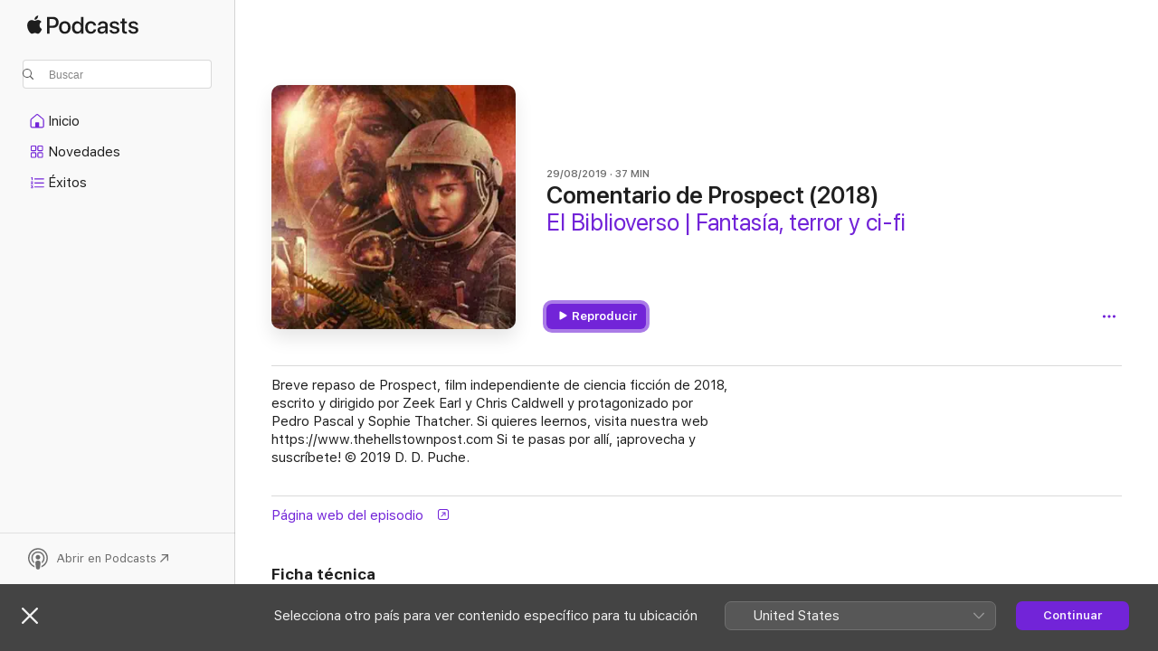

--- FILE ---
content_type: application/javascript
request_url: https://podcasts.apple.com/assets/translations~65946fa66d.js
body_size: 10597
content:
const e="Aceptar",o={"ASE.Web.Podcasts.Page.Show.Ratings.Count.one":"@@count@@ valoración","ASE.Web.Podcasts.Native.MORE_ON_PROVIDER_TEMPLATE":"Más de {provider}","ASE.Web.Podcasts.Native.SHOW_WITH_CATEGORY_SUBTITLE":"Programa · {categoryName}","ASE.Web.Podcasts.SEO.Show.Description.WithHosts.two":"Escucha el podcast “@@showName@@” de @@channelName@@ con @@host1@@ y @@host2@@ en Apple Podcasts.","ASE.Web.Podcasts.Native.SHOW_TITLE":"Programa","ASE.Web.Podcasts.Playback.Progress.Minute.AXLabel":"Quedan @@minutes@@ minutos","ASE.Web.Podcasts.SEO.Channel.Description.Social.ShowCount.one":"Canal · @@showCount@@ programa","ASE.Web.Podcasts.TruncatedContent":"@@content@@...","ASE.Web.Podcasts.Native.EPISODES_COUNT_FORMAT.other":"{count} episodios","ASE.Web.Podcasts.SEO.Channel.ShowCount.other":"@@showCount@@ programas","ASE.Web.Podcasts.Native.SUBSCRIBER_EARLY_ACCESS_BADGE":"Acceso anticipado para suscriptores","ASE.Web.Podcasts.Native.EPISODE_CAPTION_DOCUMENT":"Documento","ASE.Web.Podcasts.Native.MY_SHOWS":"Mis programas","ASE.Web.Podcasts.SeasonFormat.Short":"T@@seasonNumber@@","ASE.Web.Podcasts.Eyebrow.Bonus.PubDate":"@@datePublished@@ · Contenido extra","ASE.Web.Podcasts.NavigationItems.Home.Label":"Inicio","ASE.Web.Podcasts.Native.SEARCH_TRANSCRIPTS_WHATS_NEW_CAPTION":"NUEVO EN APPLE PODCASTS","ASE.Web.Podcasts.Native.TOAST_TAP_TO_RATE_TITLE":"Enviados","ASE.Web.Podcasts.Cancel":"Cancelar","ASE.Web.Podcasts.Native.SUBSCRIBER_EDITION_CUSTOMIZED_BADGE":"EDICIÓN PARA {subscriptionName}","ASE.Web.Podcasts.Native.CHANNEL_TITLE":"Canal","ASE.Web.Podcasts.Native.PLAY_ACTION_TRAILER":"Reproducir tráiler","ASE.Web.Podcasts.Native.EPISODES":"Episodios","ASE.Web.Podcasts.Native.SEARCH_RESULTS_SHOWS":"Programas","ASE.Web.Podcasts.Native.SEARCH_TRANSCRIPTS_WHATS_NEW_MESSAGE":"Escribe para encontrar las personas y los temas mencionados en el audio.","ASE.Web.Podcasts.Controls.PlaybackSpeed.Aria":"@@speedNumber@@ veces","ASE.Web.Podcasts.SEO.Show.SeasonCount.other":"@@seasonCount@@ temporadas","ASE.Web.Podcasts.Native.SMART_PLAY_FIRST_EPISODE":"Primer episodio","ASE.Web.Podcasts.Error.NotSupportedPlaybackOnBrowser.Web":"No disponible en la web","ASE.Web.Podcasts.EpisodeSnippetTitleTopic":"Tema","ASE.Web.Podcasts.Footer.PrivacyPolicy.Text":"El reproductor web de Apple Podcasts y la privacidad","ASE.Web.Podcasts.PlayerBar.AriaLabel":"Controles multimedia","ASE.Web.Podcasts.EpisodeAndSeasonNumberFormat.Short":"T@@seasonNumber@@, E@@episodeNumber@@","ASE.Web.Podcasts.Native.ALL_EPISODES_ACTION_TITLE_NUMBER":"Ver los {numberOfEpisodes} episodios","ASE.Web.Podcasts.Native.TAP_TO_RATE":"Toca para valorar:","ASE.Web.Podcasts.Library.Error.NoContent.Saved.Heading":"No hay episodios guardados","ASE.Web.Podcasts.Native.TRY_CHANNEL_FREE":"Probar @@channelName@@ gratis","ASE.Web.Podcasts.Native.SUBSCRIBE_IOS_MACOS":"Suscribirse con la versión más reciente de macOS o iOS","ASE.Web.Podcasts.EpisodeSnippetTitleTranscript":"Transcripción","ASE.Web.Podcasts.Native.WRITE_A_REVIEW":"Escribir reseña","ASE.Web.Podcasts.Native.TITLE_TOP_CHARTS":"Éxitos","ASE.Web.Podcasts.Native.CREATOR":"Creador","ASE.Web.Podcasts.Native.BADGE_RATING_CAPTION_SHORT_TEMPLATE":"{count} valoraciones","ASE.Web.Podcasts.Resume":"Reanudar","ASE.Web.Podcasts.SEO.Channel.Description.Social.ShowCount":"Canal · @@showCount@@ programas","ASE.Web.Podcasts.Native.CHANNELS_SHOW_COUNT_FORMAT_CAP.other":"{count} programas","ASE.Web.Podcasts.ContextMenu.Remove.Follow.Show":"Dejar de seguir el programa","ASE.Web.Podcasts.MediaComponents.Controls.Expand":"Expandir los controles","ASE.Web.Podcasts.SeasonTrailerFormat.Short":"Tráiler de T@@seasonNumber@@","ASE.Web.Podcasts.SEO.Apple.StoreName":"Apple Podcasts","ASE.Web.Podcasts.SEO.Show.Description.Social.EpisodeCount.UpdateFrequency":"Podcast de @@genreName@@ · @@episodeCount@@ episodios · @@updateFrequency@@","ASE.Web.Podcasts.ContextMenu.GoToShow":"Ir al programa","ASE.Web.Podcasts.MobileQueue.Empty":"No hay nada en “A continuación”","ASE.Web.Podcasts.ContentA.Middot.ContentB":"@@contentA@@ · @@contentB@@","ASE.Web.Podcasts.Native.SHOW_FOLLOWED":"Siguiendo","ASE.Web.Podcasts.SEO.Show.Description.Social.SeasonCount":"Podcast de @@genreName@@ · @@seasonCount@@ temporadas","ASE.Web.Podcasts.SEO.TopCharts.ChartType.Charts":"Éxitos","ASE.Web.Podcasts.Native.TITLE_CHANNELS":"Canales","ASE.Web.Podcasts.NavigationItems.Search.Label":"Buscar","ASE.Web.Podcasts.Native.SHARED_WITH_YOU_TITLE":"Compartido contigo","ASE.Web.Podcasts.Native.SUBSCRIBER_ONLY_BADGE":"Solo con suscripción","ASE.Web.Podcasts.Native.EPISODES_COUNT_FORMAT.one":"{count} episodio","ASE.Web.Podcasts.Date.Today":"Hoy","ASE.Web.Podcasts.NavigationItems.New.Label":"Novedades","ASE.Web.Podcasts.Error.ExplicitContent":"Para reproducir este contenido, ve a Apple Podcasts en la web > tu cuenta > Ajustes. En “Controles parentales”, desactiva “Restricciones de contenido”.","ASE.Web.Podcasts.Library.Error.NoContent.Show.Heading":"Añade programas a la biblioteca","ASE.Web.Podcasts.Native.AVAILABLE_WITHOUT_SUBSCRIPTION":"Disponibles sin suscripción","ASE.Web.Podcasts.Playback.Progress.Percentage.Completed.AXLabel":"@@percentage@@ % completado","ASE.Web.Podcasts.InApp.Modal.SignIn.Inline.Header":"Iniciar sesión o registrarse","ASE.Web.Podcasts.Native.UP_NEXT":"A continuación","ASE.Web.Podcasts.Native.RATING_TITLE":"Clasificación","ASE.Web.Podcasts.InApp.Modal.SignIn.Header":"No te pierdas los últimos episodios de tus programas","ASE.Web.Podcasts.Fallback.Hero.Shelf.Heading":"Destacado","ASE.Web.Podcasts.Native.ABOUT_TITLE":"Información","ASE.Web.Podcasts.SEO.Browse.Title.Social":"Reproductor web de Apple Podcasts","ASE.Web.Podcasts.Native.SHOWS_YOU_MIGHT_LIKE":"Programas que te pueden gustar","ASE.Web.Podcasts.SEO.Show.EpisodeCount.one":"1 episodio","ASE.Web.Podcasts.Library.Error.NoContent.LatestEpisodes.Heading":"No hay episodios nuevos","ASE.Web.Podcasts.Native.CHANNEL_FOLLOWED_SHOW_COUNT_FORMAT.one":"{count} programa seguido","ASE.Web.Podcasts.Search.NoResults.TryAgain":"Haz una nueva búsqueda.","ASE.Web.Podcasts.Native.EPISODES_YOU_MIGHT_LIKE":"Episodios que te pueden gustar","ASE.Web.Podcasts.Native.PLAY_ACTION_FREE_EPISODE":"Episodio gratuito","ASE.Web.Podcasts.Native.NEW_SHOWS":"Programas nuevos","ASE.Web.Podcasts.Native.SEARCH_TRANSCRIPTS_WHATS_NEW_TITLE":"Buscar el audio","ASE.Web.Podcasts.Controls.PlaybackSpeed.Speed":"@@speedNumber@@×","ASE.Web.Podcasts.Offer.Carrier.Connecting":"Conectando…","ASE.Web.Podcasts.ContextMenu.Episode.Played":"Marcar como reproducido","ASE.Web.Podcasts.Native.ALL_EPISODES_ACTION_TITLE":"Ver todos los episodios","ASE.Web.Podcasts.Native.TRAILERS_COUNT_FORMAT.one":"{count} tráiler","ASE.Web.Podcasts.Native.TRAILERS_COUNT_FORMAT.other":"{count} tráileres","ASE.Web.Podcasts.SEO.Channel.Description.Social.Tagline":"@@tagline@@ · Canal","ASE.Web.Podcasts.SEO.Search.Title.Social":"Buscar en Apple Podcasts","ASE.Web.Podcasts.Eyebrow.SeasonEpisode.Long":"Temporada @@seasonNumber@@, episodio @@episodeNumber@@","ASE.Web.Podcasts.SEO.Search.Description.many":"Explora y escucha @@categoryCount@@ géneros y categorías de podcasts disponibles, lo que incluye @@category1@@, @@category2@@, @@category3@@ y mucho más. Busca tu próximo podcast favorito.","ASE.Web.Podcasts.Native.TOP_SHOWS":"Top programas","ASE.Web.Podcasts.Native.PRODUCT_SECTION_REVIEWS":"Valoraciones y reseñas","ASE.Web.Podcasts.Library.RecentlyUpdatedShows":"Recién actualizado","ASE.Web.Podcasts.Native.CHANNELS_SHOW_COUNT_FORMAT_CAP.one":"{count} programa","ASE.Web.Podcasts.Native.ALL_INCLUDED_SHOWS":"Ver todos los programas incluidos","ASE.Web.Podcasts.Native.PREMIUM_SHOWS":"Programas premium","ASE.Web.Podcasts.Native.SHARE_SHEET_PRODUCT_TITLE_FORMAT":"{title} de {developer}","ASE.Web.Podcasts.Native.TOAST_TAP_TO_RATE_DESCRIPTION":"Gracias por tus comentarios.","ASE.Web.Podcasts.SEO.Show.Description.Social.UpdateFrequency":"Podcast de @@genreName@@ · @@updateFrequency@@","ASE.Web.Podcasts.SEO.Common.Description.Social":"Escucha millones de podcasts sobre temas para todos los gustos.","ASE.Web.Podcasts.ContextMenu.Follow.Show":"Seguir el programa","ASE.Web.Podcasts.SEO.Show.Description.WithHosts.none":"Escucha el podcast “@@showName@@” de @@channelName@@ en Apple Podcasts.","ASE.Web.Podcasts.Native.SUBSCRIBE_BUTTON_TITLE":"Suscribirse","ASE.Web.Podcasts.Native.AVAILABLE_EPISODES":"Episodios disponibles","ASE.Web.Podcasts.Playback.Progress.Second.AXLabel":"Quedan @@seconds@@ segundos","ASE.Web.Podcasts.SEO.Channel.Description.Social":"Canal","ASE.Web.Podcasts.Eyebrow.Season.Long.Bonus":"Contenido extra de la temporada @@seasonNumber@@","ASE.Web.Podcasts.InApp.Modal.SignIn.AfterEpisode.Header":"No te pierdas nada de este programa","ASE.Web.Podcasts.Playback.Progress.Hour.AXLabel":"Queda @@hours@@ hora","ASE.Web.Podcasts.SEO.Show.Description.Social.EpisodeCount.one":"Podcast de @@genreName@@ · @@episodeCount@@ episodio","ASE.Web.Podcasts.EpisodeSnippetTitleHost":"Presentador/a","ASE.Web.Podcasts.Native.AGE_RATING":"Calificación por edades","ASE.Web.Podcasts.Library.Error.NoContent.Show.Text":"Descubre nuevas historias emocionantes o busca tus favoritas. Los programas que sigas aparecerán aquí.","ASE.Web.Podcasts.Native.SHOWS_WITH_SUBSCRIPTION_BENEFITS":"Programas con ventajas por suscripción","ASE.Web.Podcasts.SEO.Show.Description.Social":"Podcast de @@genreName@@","ASE.Web.Podcasts.Eyebrow.Episode.Long":"Episodio @@episodeNumber@@","ASE.Web.Podcasts.EpisodeSnippetTitleGuest":"Invitado/a","ASE.Web.Podcasts.Eyebrow.Trailer":"Tráiler","ASE.Web.Podcasts.Native.DESCRIPTION":"Descripción","ASE.Web.Podcasts.Library.RecentlyUpdated":"Actualizado recientemente","ASE.Web.Podcasts.Native.ACTION_SEE_ALL":"Ver todo","ASE.Web.Podcasts.SEO.TopCategoryCharts.Description.Social.Storefront":"Lo más popular de @@categoryType@@ (@@genre@@) en @@storefrontName@@","ASE.Web.Podcasts.Native.SHOWS_YOU_MIGHT_LIKE_SUBTITLE":"En función de lo que escuchas.","ASE.Web.Podcasts.Native.SMART_PLAY_BUTTON_TITLE_PLAY":"Reproducir","ASE.Web.Podcasts.Native.VIEW_CHANNEL":"Ver canal","ASE.Web.Podcasts.Eyebrow.Season.Short":"T@@seasonNumber@@","ASE.Web.Podcasts.Channel.Header.Cta.Text":"Obtener @@appName@@","ASE.Web.Podcasts.Native.PLAY_ACTION_PLAY_ELLIPSIS":"Reproducir…","ASE.Web.Podcasts.Native.PROVIDER":"Creación","ASE.Web.Podcasts.NavigationItems.TopCharts.Label":"Éxitos","ASE.Web.Podcasts.SEO.Channel.ShowCount.one":"1 programa","ASE.Web.Podcasts.Footer.PrivacyPolicy.URL":"https://www.apple.com/es/legal/privacy/data/es/apple-podcasts-web","ASE.Web.Podcasts.Native.SEASON_TITLE":"Temporada","ASE.Web.Podcasts.Library.Channels":"Canales","ASE.Web.Podcasts.Duration.TimeLeft":"Tiempo restante: @@time@@","ASE.Web.Podcasts.Eyebrow.SeasonEpisode.Short":"T@@seasonNumber@@ E@@episodeNumber@@","ASE.Web.Podcasts.SEO.Genre.Title":"Podcasts de @@genreName@@ - Apple Podcasts","ASE.Web.Podcasts.EpAndSeasonNumberFormat":"Temporada @@seasonNumber@@, episodio @@episodeNumber@@","ASE.Web.Podcasts.Native.LISTEN_NOW":"Escuchar","ASE.Web.Podcasts.SEO.Show.Description.Social.UpdateFrequency.ShowDescription":"Podcast de @@genreName@@  · @@updateFrequency@@ · @@showDescription@@","ASE.Web.Podcasts.Native.PLAY_ACTION_PLAY":"Reproducir","ASE.Web.Podcasts.SEO.TopCharts.ChartType.Episodes":"Episodios","ASE.Web.Podcasts.Native.CHANNEL_FOLLOWED_SHOW_COUNT_FORMAT.other":"{count} programas seguidos","ASE.Web.Podcasts.Native.TITLE_ALL_CATEGORIES":"Todas las categorías","ASE.Web.Podcasts.Native.RECENTLY_PLAYED_EPISODES":"Reproducciones recientes","ASE.Web.Podcasts.Duration.Minute.Short":"@@minutes@@ min","ASE.Web.Podcasts.SEO.Genre.Description":"Descubre podcasts de @@genreName@@ en Apple Podcasts. Escucha “@@show1@@”, “@@show2@@”, “@@show3@@”, “@@show4@@” y muchos más.","ASE.Web.Podcasts.Native.PLAY_ACTION_LATEST_EPISODE":"Último episodio","ASE.Web.Podcasts.SEO.Episode.Title":"@@episodeName@@ - @@showName@@ - Apple Podcasts","ASE.Web.Podcasts.SEO.Show.Description.WithHosts.other":"Escucha el podcast “@@showName@@” de @@channelName@@ con @@host1@@, @@host2@@, @@host3@@ y más en Apple Podcasts.","ASE.Web.Podcasts.Eyebrow.Bonus":"Contenido extra","ASE.Web.Podcasts.Native.AVAILABLE_WITH_SUBSCRIPTION":"Disponibles con suscripción","ASE.Web.Podcasts.Native.PLAY_WITH_FREE_TRIAL":"Reproducir con la prueba gratuita","ASE.Web.Podcasts.SEO.Show.SeasonCount.one":"1 temporada","ASE.Web.Podcasts.Native.WITH_SUBSCRIPTION_BENEFITS":"Con ventajas por suscripción","ASE.Web.Podcasts.Native.YOU_MIGHT_ALSO_LIKE":"Quizá también te guste","ASE.Web.Podcasts.SEO.Common.Title":"@@name@@ - Apple Podcasts","ASE.Web.Podcasts.Library.Shows":"Programas","ASE.Web.Podcasts.Native.PUBLISHED_TITLE":"Publicado","ASE.Web.Podcasts.Eyebrow.Episode.Long.Trailer":"Tráiler del episodio @@episodeNumber@@","ASE.Web.Podcasts.Pause":"Pausar","ASE.Web.Podcasts.Eyebrow.Season.Short.Trailer":"Tráiler de la T@@seasonNumber@@","ASE.Web.Podcasts.SEO.Show.EpisodeCount.other":"@@episodeCount@@ episodios","ASE.Web.Podcasts.Native.CHANNEL_WEBSITE":"Sitio web","ASE.Web.Podcasts.NativeCTA.CTA.Text":"Abrir en Podcasts","ASE.Web.Podcasts.Page.Show.Ratings.Count.other":"@@count@@ valoraciones","ASE.Web.Podcasts.Native.SHOW_WEBSITE":"Sito web del podcast","ASE.Web.Podcasts.Library.Error.NoContent.Show.Link.Text":"Explorar Apple Podcasts","ASE.Web.Podcasts.Native.SEASON_FORMAT.SHORT":"Tráiler","ASE.Web.Podcasts.Native.SUBSCRIPTION_SHOWS":"Programas premium","ASE.Web.Podcasts.OK":"Aceptar","ASE.Web.Podcasts.SEO.Editorial.Description.Social":"Escucha las selecciones más recientes de nuestro equipo editorial.","ASE.Web.Podcasts.Native.EPISODE_FILTER_TITLE_ALL_EPISODES":"Todos los episodios","ASE.Web.Podcasts.Native.RECENT_EPISODES":"Episodios recientes","ASE.Web.Podcasts.Native.SEASONS_TITLE":"Temporadas","ASE.Web.Podcasts.SEO.Episode.Title.Social.Timestamp":"(@@timestamp@@) @@episodeName@@","ASE.Web.Podcasts.Eyebrow.Season.Long":"Temporada @@seasonNumber@@","ASE.Web.Podcasts.Eyebrow.Trailer.PubDate":"@@datePublished@@ · Tráiler","ASE.Web.Podcasts.SEO.Channel.Description.Social.Tagline.ShowCount.one":"@@tagline@@ · Canal · @@showCount@@ programa","ASE.Web.Podcasts.Playback.Progress.HourMinute.AXLabel":"Queda @@hours@@ hora y @@minutes@@ minutos","ASE.Web.Podcasts.Date.TimeAgo.JustNow":"Ahora mismo","ASE.Web.Podcasts.MenuIcon.Open.AriaLabel":"Abrir navegación","ASE.Web.Podcasts.Native.BADGE_NOT_ENOUGH_RATINGS_CAPTION":"Faltan valoraciones","ASE.Web.Podcasts.Native.TITLE_CATALOG":"Explorar","ASE.Web.Podcasts.Eyebrow.Episode.Short.Bonus":"Contenido extra del ep. @@episodeNumber@@","ASE.Web.Podcasts.Native.EPISODES_YOU_MIGHT_LIKE_SUBTITLE":"En función de lo que escuchas.","ASE.Web.Podcasts.SEO.Search.Title":"Buscar - Apple Podcasts","ASE.Web.Podcasts.Native.HOME":"Inicio","ASE.Web.Podcasts.Native.TRY_FREE_SHORT":"Probar gratis","ASE.Web.Podcasts.Native.SEARCH_RESULTS_EPISODES":"Episodios","ASE.Web.Podcasts.SEO.Show.Description.Social.EpisodeCount":"Podcast de @@genreName@@ · @@episodeCount@@ episodios","ASE.Web.Podcasts.InApp.Modal.SignIn.Explicit.Message":"Inicia sesión para escuchar episodios explícitos.","ASE.Web.Podcasts.NavigationItems.ListenNow.Label":"Escuchar","ASE.Web.Podcasts.Follow":"Seguir","ASE.Web.Podcasts.InApp.Modal.SignIn.Message":"Puedes guardar el punto en el que te quedaste, seguir tus programas favoritos y ver los nuevos episodios. Todo gratis.","ASE.Web.Podcasts.Native.LENGTH_TITLE":"Duración","ASE.Web.Podcasts.Page.Rating.AXLabel":"@@stars@@ de 5, @@num@@ valoraciones","ASE.Web.Podcasts.Native.PLAY":"Reproducir","ASE.Web.Podcasts.SEO.Show.Description.Social.EpisodeCount.UpdateFrequency.one":"Podcast de @@genreName@@ · @@episodeCount@@ episodio · @@updateFrequency@@","ASE.Web.Podcasts.Duration.Hour":"@@hours@@ h","ASE.Web.Podcasts.Duration.HourMinute":"@@hours@@ h @@minutes@@ min","ASE.Web.Podcasts.Library.LatestEpisodes":"Últimos episodios","ASE.Web.Podcasts.SEO.DefaultTitle":"Apple Podcasts","ASE.Web.Podcasts.Native.CHANNELS_YOU_MIGHT_LIKE_SUBTITLE":"Ahora disponible en Apple Podcasts.","ASE.Web.Podcasts.Error.NotSupportedPlaybackOnBrowser.OpenInPodcasts":"Puedes escuchar este contenido en la app Podcasts.","ASE.Web.Podcasts.Logo.AriaLabel":"Apple Podcasts","ASE.Web.Podcasts.SEO.Multiroom.ListenWith.Title":"@@title@@ - Apple Podcasts","ASE.Web.Podcasts.Native.INFORMATION_TITLE":"Ficha técnica","ASE.Web.Podcasts.Eyebrow.SeasonEpisode.Long.Bonus":"Contenido extra del episodio @@episodeNumber@@, temporada @@seasonNumber@@","ASE.Web.Podcasts.Native.TITLE_SUBSCRIPTION":"Suscripción","ASE.Web.Podcasts.Native.FREQUENCY_TITLE":"Frecuencia","ASE.Web.Podcasts.Controls.PlaybackSpeed.Decrease":"Más lento","ASE.Web.Podcasts.SEO.Channel.Title":"@@channelName@@ - Canal - Apple Podcasts","ASE.Web.Podcasts.Native.TITLE_CATEGORIES":"Categorías","ASE.Web.Podcasts.Controls.PlaybackSpeed.Increase":"Más rápido","ASE.Web.Podcasts.Native.CATEGORY_TITLE":"Categoría","ASE.Web.Podcasts.SEO.Multiroom.ListenWith.Description":"Explora y escucha los podcasts favoritos de @@title@@, los que presenta y sus apariciones en episodios de podcasts. Todo en un solo lugar: Apple Podcasts.","ASE.Web.Podcasts.Native.BADGE_RATING_CAPTION_LONG_TEMPLATE":"{rating}, {count} valoraciones","ASE.Web.Podcasts.SEO.Multiroom.General.Description":"Descubre y escucha podcasts de @@title@@ en Apple Podcasts. @@description@@","ASE.Web.Podcasts.SEO.Show.Description.Social.ShowDescription":"Podcast de @@genreName@@  · @@showDescription@@","ASE.Web.Podcasts.Native.CLICK_TO_RATE":"Haz clic para valorar:","ASE.Web.Podcasts.Native.PLAY_ACTION_FIRST_EPISODE":"Primer episodio","ASE.Web.Podcasts.SEO.Episode.Description.Social":"Episodio de podcast · @@showName@@ · @@eyebrow@@ · @@duration@@","ASE.Web.Podcasts.Eyebrow.SeasonEpisode.Short.Trailer":"Tráiler del E@@episodeNumber@@, T@@seasonNumber@@","ASE.Web.Podcasts.Native.RATING_CLEAN":"Apto","ASE.Web.Podcasts.Library.Error.NoContent.LatestEpisodes.Text":"Los últimos episodios de los programas que sigues se mostrarán aquí.","ASE.Web.Podcasts.Native.SUBSCRIBER_EDITION_BADGE":"EDICIÓN PARA SUSCRIPTORES","ASE.Web.Podcasts.Unsave.Episode":"No guardar episodio","ASE.Web.Podcasts.Native.PRODUCT_SECTION_HOSTS_AND_GUESTS":"Presentadores e invitados","ASE.Web.Podcasts.MenuIcon.Close.AriaLabel":"Cerrar navegación","ASE.Web.Podcasts.FullScreenPlayer.AriaLabel":"Abrir reproductor a pantalla completa","ASE.Web.Podcasts.Library.Saved":"Guardado","ASE.Web.Podcasts.Footer.GetHelp.URL":"https://getsupport.apple.com/?caller=webpodcasts","ASE.Web.Podcasts.Eyebrow.Season.Long.Trailer":"Tráiler de la temporada @@seasonNumber@@","ASE.Web.Podcasts.Eyebrow.SeasonEpisode.Short.Bonus":"Contenido extra del E@@episodeNumber@@, T@@seasonNumber@@","ASE.Web.Podcasts.Eyebrow.Season.Short.Bonus":"Contenido extra de la T@@seasonNumber@@","ASE.Web.Podcasts.Native.EPISODE_NOTES.empty":"No hay notas del episodio que mostrar.","ASE.Web.Podcasts.Eyebrow.Episode.Short.Trailer":"Tráiler del ep. @@episodeNumber@@","ASE.Web.Podcasts.SEO.Common.Title.Social":"@@name@@ en Apple Podcasts","ASE.Web.Podcasts.Native.CHANNEL_SUBTITLE":"Canal","ASE.Web.Podcasts.Native.TITLE_FEATURED":"Destacado","ASE.Web.Podcasts.Eyebrow.Episode.Long.Bonus":"Contenido extra del episodio @@episodeNumber@@","ASE.Web.Podcasts.InApp.Modal.SignIn.Action":"Iniciar sesión","ASE.Web.Podcasts.Native.RATING_EXPLICIT":"Explícito","ASE.Web.Podcasts.SEO.TopCategoryCharts.Description.Social":"Lo más popular de @@categoryType@@ (@@genre@@)","ASE.Web.Podcasts.Controls.PlaybackSpeed.Button.Aria":"Velocidad de reproducción: @@speedNumber@@×","ASE.Web.Podcasts.SEO.Multiroom.General.Title":"@@title@@ - Apple Podcasts","ASE.Web.Podcasts.Duration.Minute":"@@minutes@@ min","ASE.Web.Podcasts.Native.CONACT_SELLER_NAME":"Contactar con {sellerName}","ASE.Web.Podcasts.Native.EPISODE_WITH_SHOW_NAME":"Episodio · {showName}","ASE.Web.Podcasts.ContextMenu.Episode.Unplayed":"Marcar como no reproducido","ASE.Web.Podcasts.Native.COPYRIGHT_TITLE":"Derechos de autor","ASE.Web.Podcasts.Page.Show.Header.Rating":"@@stars@@ (@@num@@)","ASE.Web.Podcasts.SEO.Show.Title":"@@showName@@ - Podcast - Apple Podcasts","ASE.Web.Podcasts.Eyebrow.Episode.Short":"Ep. @@episodeNumber@@","ASE.Web.Podcasts.InApp.Modal.SignIn.AfterEpisode.Message":"Inicia sesión o regístrate para seguir programas, guardar episodios y conocer las últimas novedades.","ASE.Web.Podcasts.Native.TOP_SUBSCRIPTION_EPISODES":"Top episodios: {subscriptionName}","ASE.Web.Podcasts.Native.YEARS_ACTIVE_TITLE":"Años en activo","ASE.Web.Podcasts.SEO.TopCategoryCarts.Title.Social":"Top @@categoryType@@ (@@genre@@) en Apple Podcasts","ASE.Web.Podcasts.Native.BADGE_CHART_POSITION_TEMPLATE":"N.º {chartPosition}","ASE.Web.Podcasts.Error.EmptyLibraryState":"No hay ningún elemento en tu biblioteca.","ASE.Web.Podcasts.SEO.Show.Description.WithHosts.three":"Escucha el podcast “@@showName@@” de @@channelName@@ con @@host1@@, @@host2@@ y @@host3@@ en Apple Podcasts.","ASE.Web.Podcasts.SEO.Category.Description.Social":"Explora las selecciones del equipo editorial, los mejores programas y mucho más.","ASE.Web.Podcasts.SEO.Browse.Storefront.Title":"Apple Podcasts (@@storefront@@) - Reproductor web","ASE.Web.Podcasts.Native.TOP_EPISODES":"Top episodios","ASE.Web.Podcasts.Error.NotSupportedPlaybackOnBrowser.OpenInApplePodcasts":"Puedes escuchar este contenido en la app Apple Podcasts.","ASE.Web.Podcasts.SEO.Browse.Description":"Explora tus programas, géneros y presentadores favoritos en Apple Podcasts. Descarga y escucha contenido desde cualquier dispositivo Apple, o bien reprodúcelo en línea.","ASE.Web.Podcasts.Error.PleaseLogin":"Inicia sesión para disfrutar de Apple Podcasts","ASE.Web.Podcasts.SEO.Browse.Title":"Apple Podcasts - Reproductor web","ASE.Web.Podcasts.Explicit":"Contenido explícito","ASE.Web.Podcasts.Search.NoResults.PageHeader":"No hay resultados","ASE.Web.Podcasts.Native.EPISODE_TITLE":"Episodio","ASE.Web.Podcasts.Native.PREMIUM":"Premium","ASE.Web.Podcasts.Duration.HourMinute.Long":"@@hours@@ h @@minutes@@ min","ASE.Web.Podcasts.Native.TRY_SUBSCRIPTION_FREE":"Probar {subscriptionName} gratis","ASE.Web.Podcasts.Native.PODCAST_SEASONS_COUNT_FORMAT":"%#@seasons_count@","ASE.Web.Podcasts.Page.Show.Rating.Total":"de 5","ASE.Web.Podcasts.Native.SEASON_UNKNOWN_EPISODES":"Temporada desconocida","ASE.Web.Podcasts.Page.Show.Header.Updated":"@@frequency@@","ASE.Web.Podcasts.Save.Episode":"Guardar episodio","ASE.Web.Podcasts.SEO.Show.Description.Social.SeasonCount.UpdateFrequency":"Podcast de @@genreName@@ · @@seasonCount@@ temporadas · @@updateFrequency@@","ASE.Web.Podcasts.Native.LISTEN_NOW_TOP_SHOWS_FROM":"Top programas de {channelName}","ASE.Web.Podcasts.SEO.Channel.Description.Social.Tagline.ShowCount":"@@tagline@@ · Canal · @@showCount@@ programas","ASE.Web.Podcasts.Eyebrow.SeasonEpisode.Long.Trailer":"Tráiler del episodio @@episodeNumber@@, temporada @@seasonNumber@@","ASE.Web.Podcasts.Native.FREE_EPISODES":"Episodios gratuitos","ASE.Web.Podcasts.Native.JS_EPISODE_FILTER_SEE_ALL_SEASON_FORMAT":"Ver toda la temporada {seasonNumber} ({numberOfEpisodes})","ASE.Web.Podcasts.Duration.Hour.Short":"@@hours@@ h","ASE.Web.Podcasts.Go.To.Settings":"Ir a Ajustes","ASE.Web.Podcasts.Error.AnErrorOccurred":"Ha ocurrido un error.","ASE.Web.Podcasts.SEO.Show.Description.WithHosts.one":"Escucha el podcast “@@showName@@” de @@channelName@@ con @@host1@@ en Apple Podcasts.","ASE.Web.Podcasts.Native.EPISODE_NOTES":"Notas del episodio","ASE.Web.Podcasts.Native.EPISODE_CAPTION_VIDEO":"Vídeo","ASE.Web.Podcasts.SEO.Multiroom.Alternate.Title":"Podcast @@title@@ - Apple Podcasts","ASE.Web.Podcasts.Library.Error.NoContent.Saved.Text":"Guarda los episodios que quieras escuchar más tarde y se mostrarán aquí.","ASE.Web.Podcasts.Duration.Second":"@@seconds@@ s","ASE.Web.Podcasts.EpisodeFormat.Short":"E@@episodeNumber@@","iOS.Podcasts.EpisodeBonus":"Contenido extra del episodio @@episodeNumber@@","iOS.Podcasts.EpisodeWebpage":"Página web del episodio","iOS.Podcasts.SeasonBonusDocument":"Documento extra de la temporada @@seasonNumber@@","Podcasts.NewShows":"Programas nuevos","iOS.Podcasts.EpisodeNotes":"Notas del episodio","ASE.Web.Podcasts.Shared.ContentA.Comma.ContentB":"@@contentA@@, @@contentB@@","iOS.Podcasts.Get.Show":"Obtener @@title@@","iOS.Podcasts.FeaturedProviders":"Proveedores destacados","iOS.Podcasts.ShowDisclaimer.FreeTrial.few":"@@trialDuration@@ gratis, luego @@priceMonthly@@ al mes","iOS.Podcasts.EpisodeAndSeasonBonusDocument":"Documento extra del episodio @@episodeNumber@@, temporada @@seasonNumber@@","Podcasts.Category":"Categoría","ASE.Web.Podcasts.SEO.TopCharts.Title":"Éxitos de podcasts - Apple Podcasts","Podcasts.Copyright":"Derechos de autor","Podcasts.EpisodeWithShowName.Format":"Episodio · @@showName@@","Podcasts.MediaKind.Document":"Documento","iOS.Podcasts.ShowDisclaimer.Annual.FreeTrial.many":"@@priceMonthly@@/mes o @@priceYearly@@/año tras la prueba","Podcasts.Follow":"Seguir","ASE.Web.Podcasts.SEO.TopCharts.ChartType.Shows":"Programas","Podcasts.AvailableWithoutSubscription":"Disponibles sin suscripción","iOS.Podcasts.SeasonBonus":"Contenido extra de la temporada @@seasonNumber@@","ASE.Web.Podcasts.Shared.ContextualSharing.CopyEmbedCode.SuccessMessage":"Código de inserción copiado","iOS.Podcasts.Duration.Week.many":"@@count@@ semanas","iOS.Podcasts.ShowDisclaimer.Annual.FreeTrial.few":"@@priceMonthly@@/mes o @@priceYearly@@/año tras la prueba","Podcasts.Menu.MarkAsUnplayed":"Marcar como no reproducido","Podcasts.ShowsIncludedInYourSubscription":"Programas incluidos en tu suscripción","iOS.Podcasts.Duration.Year.Cap.few":"@@count@@ años","Podcasts.EpisodeCaption.Document":"Documento","Podcasts.Menu.MarkAsPlayed":"Marcar como reproducido","Podcasts.Subscription":"Suscripción","iOS.Podcasts.Annual.MonthlyPrice":"@@price@@/mes","iOS.Podcasts.EpisodeAndSeasonBonus":"Contenido extra del episodio @@episodeNumber@@, temporada @@seasonNumber@@","Podcasts.Creator":"Creado por","Podcasts.Rating":"Clasificación","ASE.Web.Podcasts.SEO.TopCharts.Description":"Descubre los podcasts más populares en Apple Podcasts. Escucha programas como “@@show1@@”, “@@show2@@”, “@@show3@@”, “@@show4@@” y muchos más.","iOS.Podcasts.Duration.Week.Cap.many":"@@count@@ semanas","iOS.Podcasts.Banner.MonthlyAnnual.FreeTrialDuration":"Hasta @@trialDuration@@ gratis, luego @@priceMonthly@@/mes o @@priceYearly@@/año","Podcasts.DSA.DUNSNumber":"Número DUNS","Podcasts.Menu.PlayLast":"Reproducir al final","iOS.Podcasts.Duration.Week.Cap.one":"1 semana","Podcasts.MediaKind.Video":"Vídeo","ASE.Web.Podcasts.Subscriber.Early.Access.Customized_Badge":"Acceso anticipado a @@subscriptionName@@","ASE.Web.Podcasts.Shared.AX.Close":"Cerrar","iOS.Podcasts.Duration.Year.Cap":"Años","iOS.Podcasts.Duration.Week.Cap":"Semanas","Podcasts.Information":"Ficha técnica","ASE.Web.Podcasts.SeparatorChar":"•","iOS.Podcasts.Duration.Year.few":"@@count@@ años","iOS.Podcasts.Duration.Day.one":"1 día","Podcasts.Library.Channels":"Canales","ASE.Web.Podcasts.SEO.TopCharts.Genre.TitleHeader":"Top podcasts de @@genreName@@","iOS.Podcasts.Annual.WeeklyTrial":"@@trialDuration@@ gratis","ASE.Web.Podcasts.VO.RadioPlayLabel":"Reproducir @@content@@","ASE.Web.Podcasts.Shared.Footer.CookiePolicy.URL":"https://www.apple.com/legal/privacy/es/cookies/","iOS.Podcasts.Savings.Percentage":"AHORRA UN @@Savings@@ %","iOS.Podcasts.Duration.Week.Cap.One":"Semana","ASE.Web.Podcasts.Shared.ContextualSharing.CopyLink.SuccessMessage":"Enlace copiado","iOS.Podcasts.Duration.Year.many":"@@count@@ años","iOS.Podcasts.FreeTrial.Short.CTA":"Probar gratis","ASE.Web.Podcasts.Shared.ContextualMenu.AddToQueue":"Añadir a la cola","iOS.Podcasts.EpisodeAndSeasonNumberFormat":"Temporada @@seasonNumber@@, episodio @@episodeNumber@@","Podcasts.PlayButton.LatestEpisode":"Último episodio","ASE.Web.Podcasts.Shared.Footer.GetHelp.Text":"Soporte","iOS.Podcasts.EpisodeTrailer":"Tráiler del episodio @@episodeNumber@@","ASE.Web.Podcasts.SEO.TopEpisodeCharts.Title.Social":"Top episodios de Apple Podcasts","Podcasts.DSA.Address":"Dirección","Podcasts.SeeAllEpisodes.Format":"Ver todo (@@numberOfEpisodes@@)","ASE.Web.Podcasts.WEB.ERROR.AuthorizationFailure":"Error en el proceso de autorización.","Podcasts.EpisodeSnippet.Title.Topic":"Tema","iOS.Podcasts.PlayFreeTrial":"Escúchalo con la prueba gratuita","ASE.Web.Podcasts.Shared.Footer.CookiePolicy.Text":"Aviso sobre cookies","iOS.Podcasts.SeasonBonusVideo":"Vídeo extra de la temporada @@seasonNumber@@","Podcasts.Menu.SaveEpisode":"Guardar episodio","iOS.Podcasts.Duration.Week":"semanas","Podcasts.DSA.Podcast.NotTraderInfo":"@@providerName@@ no se ha identificado como comerciante de este podcast. Si eres un consumidor que reside en el Espacio Económico Europeo, los derechos del consumidor no aplican a los acuerdos entre el proveedor y tú.","iOS.Podcasts.Duration.Week.Cap.two":"2 semanas","Podcasts.EpisodeSnippet.Title.Guest":"Invitado/a","iOS.Podcasts.Duration.Week.few":"@@count@@ semanas","Podcasts.MediaKind.Audio":"Audio","Podcasts.SeasonLetterAndEpisodeLetter.Format":"T@@seasonNumber@@, E@@episodeNumber@@","iOS.Podcasts.SeeMoreEpisodes":"Ver más episodios","iOS.Podcasts.Entitlements.UpsellBanner.FallbackTitle":"Es necesaria una suscripción","ASE.Web.Podcasts.Shared.ContextualMenu.Share":"Compartir","Podcasts.Channels":"Canales","ASE.Web.Podcasts.WEB.ERROR.ContentRestricted":"Contenido restringido","Podcasts.DSA.Email":"Correo electrónico","iOS.Podcasts.Duration.Day.Cap.many":"@@count@@ días","Podcasts.PlayButton.PlayTrailer":"Reproducir tráiler","Podcasts.CustomSubscriberEdition.Format":"Edición @@subscriptionName@@","iOS.Podcasts.Duration.Week.one":"1 semana","Podcasts.Browse":"Explorar","ASE.Web.Podcasts.WEB.ERROR.PleaseTryAgain":"Se ha producido un error. Actualiza la página e inténtalo de nuevo.","ASE.Web.Podcasts.TopCharts.RankingLabel":"Posición @@ranking@@ en la clasificación","ASE.Web.Podcasts.Page.Show.Ratings.Review.StarsAria.other":"@@count@@ estrellas","iOS.Podcasts.Annual.WeeklyPrice":"@@price@@/semana","ASE.Web.Podcasts.Shared.Footer.PrivacyPolicy.Text":"Apple Podcasts y la privacidad","ASE.Web.Podcasts.Shared.Footer.Feedback.Text":"Comentarios","iOS.Podcasts.Banner.MonthlyAnnual.FreeTrialDuration.Short":"@@trialDuration@@ gratis, luego @@priceMonthly@@/mes o @@priceYearly@@/año","ASE.Web.Podcasts.Shared.Footer.TermsOfUse.Text":"Términos del servicio de internet","Podcasts.MoreFromProvider.Format":"Más de @@provider@@","Podcasts.MediaKind.External":"**Podcasts.MediaKind.External**","Podcasts.ChannelShows.Format":"@@count@@ programas","iOS.Podcasts.ChannelWebsite":"Sitio web","ASE.Web.Podcasts.SEO.TopCharts.Shows.Description":"Explora las listas de éxitos para descubrir los programas de podcasts más populares en Apple Podcasts. Programas de podcasts sobre noticias, comedia, política y mucho más.","iOS.Podcasts.Duration.Week.two":"2 semanas","iOS.Podcasts.Duration.Week.One":"semana","iOS.Podcasts.EpisodeDetailsActionTitle":"Detalles","Podcasts.Search":"Buscar","iOS.Podcasts.SeeWhatsIncluded":"Ver el contenido","Podcasts.EpisodeCaption.Video":"Vídeo","iOS.Podcasts.Duration.Year":"años","Podcasts.Published":"Publicación","iOS.Podcasts.SeasonFormat":"Temporada @@seasonNumber@@","Podcasts.SeeAllEpisodes":"Ver todos los episodios","iOS.Podcasts.FreeTrial.Subscription.CTA":"Probar @@SubName@@ gratis","iOS.Podcasts.Duration.Month.Cap.few":"@@count@@ meses","Podcasts.Filter.AllEpisodes":"Todos los episodios","ASE.Web.Podcasts.UpNext.Empty":"No hay ningún episodio pendiente.","Podcasts.MyShows":"Mis programas","Podcasts.AllCategories":"Todas las categorías","Podcasts.PlayButton.FirstEpisode":"Primer episodio","iOS.Podcasts.BonusDocument":"Documento extra","iOS.Podcasts.EpisodeFormat":"Episodio @@episodeNumber@@","ASE.Web.Podcasts.UpNext.Heading":"Siguiente","Podcasts.CopyrightWithPrefix.Format":"Derechos de autor: @@copyrightText@@","ASE.Web.Podcasts.Show.Played":"Reproducido","ASE.Web.Podcasts.WEB.ERROR.ItemNotAvailableInCountry":"Artículo no disponible en tu país.","Podcasts.New":"Novedades","Podcasts.Episodes.Format.one":"@@count@@ episodio","Podcasts.ShowsWithSubscriptionBenefits":"Programas con ventajas por suscripción","iOS.Podcasts.Duration.Year.Cap.two":"2 años","Podcasts.PlayButton.PlayTrial":"Reproducir con la prueba gratuita","ASE.Web.Podcasts.Shared.Footer.Feedback.URL":"https://www.apple.com/feedback/apple-podcasts.html","iOS.Podcasts.ShowDisclaimer.NonTrial.many":"@@priceMonthly@@ al mes","Podcasts.Library.Shows":"Programas","Podcasts.SeasonAndEpisodeShort.Format":"Temporada @@seasonNumber@@, episodio @@episodeNumber@@","ASE.Web.Podcasts.SEO.TopShowCharts.Title.Social":"Top programas de Apple Podcasts","Podcasts.PlayButton.Play":"Reproducir","iOS.Podcasts.ShowDisclaimer.FreeTrial.two":"@@trialDuration@@ gratis, luego @@priceMonthly@@ al mes","iOS.Podcasts.Duration.Year.Cap.One":"Año","Podcasts.Rating.Explicit":"Explícito","ASE.Web.Podcasts.Shared.ContextualMenu.PlayNext":"Reproducir a continuación","iOS.Podcasts.OfferTerms":"@@price@@⁠/⁠@@periodUnit@@","iOS.Podcasts.TryFree.Show":"Prueba @@title@@ gratis","iOS.Podcasts.Duration.Year.Cap.many":"@@count@@ años","Podcasts.SeasonLetterTrailer.Format":"Tráiler de la T@@seasonNumber@@","iOS.Podcasts.SeasonTrailerFormat":"Tráiler de la temporada @@seasonNumber@@","MediaAPI.ClientFeature.Podcast.Provider":"Proveedor","ASE.Web.Podcasts.SEO.TopCharts.Genre.Title":"Top podcasts de @@genreName@@ - Apple Podcasts","Podcasts.Persons.Entity.Link":"@@entity@@ en Apple","Podcasts.FreeEpisodes":"Episodios gratuitos","Podcasts.About":"Información","iOS.Podcasts.FreeTrialOfferTerms.Longer":"@@trialPeriod@@ @@trialPeriodUnit@@ gratis, luego @@price@@⁠/⁠@@periodUnit@@","iOS.Podcasts.Get":"OBTENER","ASE.Web.Podcasts.ContextMenu.ReportConcern":"Informar de un problema","MediaAPI.ClientFeature.Podcast.LearnMoreAboutSearchResults":"Más información acerca de los resultados de búsqueda","Podcasts.ShowWithCategoryName.Format":"Programa · @@categoryName@@","iOS.Podcasts.Duration.Year.Cap.one":"1 año","Podcasts.Featured":"Destacado","Podcasts.LearnMore":"Más información","Podcasts.TopEpisodes":"Top episodios","iOS.Podcasts.Duration.Month.One":"mes","iOS.Podcasts.EpisodeAndSeasonBonusVideo":"Vídeo extra del episodio @@episodeNumber@@, temporada @@seasonNumber@@","iOS.Podcasts.Annual.DailyTrial":"@@trialDuration@@ gratis","iOS.Podcasts.TrailersHeader.one":"Tráiler","Podcasts.SubscriberEditionAvailable":"Edición para subscriptores disponible","iOS.Podcasts.Banner.MonthlyAnnual.FreeTrial.Short":"@@priceMonthly@@/mes o @@priceYearly@@/año tras la prueba","Podcasts.SeeAll":"Ver todo","iOS.Podcasts.Duration.Year.one":"1 año","iOS.Podcasts.Duration.Day.few":"@@count@@ días","iOS.Podcasts.EpisodeBonusDocument":"Documento extra del episodio @@episodeNumber@@","iOS.Podcasts.FreeTrial.Subscribe.CTA":"Suscribirse","ASE.Web.Podcasts.SEO.TopCharts.Episodes.Title":"Top episodios de podcasts - Apple Podcasts","Podcasts.DSA.Podcast.TraderInfo":"@@providerName@@ se ha identificado como comerciante de este podcast y ha confirmado que este producto o servicio cumple la legislación de la Unión Europea.","Podcasts.ChannelShows.Format.one":"@@count@@ programa","Podcasts.PlayButton.PlayEllipsis":"Reproducir…","iOS.Podcasts.Duration.Day.many":"@@count@@ días","macOS.Podcasts.ClickToRate":"Haz clic para valorar:","iOS.Podcasts.Duration.Month.one":"1 mes","iOS.Podcasts.Duration.Year.two":"2 años","Podcasts.FromThisEpisode":"De este episodio","iOS.Podcasts.Duration.Year.One":"año","iOS.Podcasts.Duration.Day.Cap":"Días","iOS.Podcasts.Bonus":"Contenido extra","Podcasts.AvailableWithSubscription":"Disponibles con suscripción","ASE.Web.Podcasts.SEO.TopCharts.Title.Social":"Top @@chartType@@ de Apple Podcasts","Podcasts.EpisodeLetter.Format":"E@@episodeNumber@@","MediaAPI.ClientFeature.Podcast.TopCharts":"Éxitos","Podcasts.Library.Saved":"Guardado","Podcasts.Rating.Clean":"Apto","iOS.Podcasts.ShowDisclaimer.NonTrial.two":"@@priceMonthly@@ al mes","iOS.Podcasts.Duration.Week.Cap.few":"@@count@@ semanas","Podcasts.EpisodeSnippet.Title.Host":"Presentador/a","ASE.Web.Podcasts.Shared.RestrictedContent.NotAvailableInStorefront":"Este episodio no se puede reproducir en la web en tu país o región.","ASE.Web.Podcasts.WEB.ERROR.ItemNotAvailableInApplePodcasts":"Artículo no disponible","iOS.Podcasts.Duration.Month.Cap.many":"@@count@@ meses","ASE.Web.Podcasts.SEO.TopCharts.Description.Social.Storefront":"Lo más popular de @@chartType@@ en @@storefrontName@@","iOS.Podcasts.Duration.Month.two":"2 meses","Podcasts.TapToRate":"Toca para valorar:","ASE.Web.Podcasts.Separator.Comma":", ","Podcasts.Episode":"Episodio","iOS.Podcasts.Banner.MonthlyAnnual.FreeTrial":"@@priceMonthly@@/mes o @@priceYearly@@/año tras la prueba","iOS.Podcasts.Duration.Day.Cap.few":"@@count@@ días","Podcasts.SeeAllSeason.Format":"Ver toda la temporada @@seasonNumber@@ (@@numberOfEpisodes@@)","ASE.Web.Podcasts.Shared.Footer.TermsOfUse.URL":"https://www.apple.com/legal/internet-services/","iOS.Podcasts.Duration.Month.many":"@@count@@ meses","iOS.Podcasts.ShowDisclaimer.Annual.NonTrial.few":"@@priceMonthly@@ al mes o @@priceYearly@@ al año","Podcasts.Episodes.Format":"@@count@@ episodios","Podcasts.PlayButton.FreeEpisode":"Episodio gratuito","ASE.Web.Podcasts.SEO.TopCharts.Genre.Description":"Descubre los podcasts más populares de @@genreName@@ en Apple Podcasts. Escucha programas como “@@show1@@”, “@@show2@@”, “@@show3@@”, “@@show4@@” y muchos más.","Podcasts.Menu.UnsaveEpisode":"No guardar episodio","Podcasts.Contact":"Contactar","ASE.Web.Podcasts.Shared.ContextualSharing.CopyEmbedCode.Label":"Copiar el código de inserción","iOS.Podcasts.ShowDisclaimer.Annual.NonTrial.two":"@@priceMonthly@@ al mes o @@priceYearly@@ al año","ASE.Web.Podcasts.SEO.TopCharts.Episodes.Description":"Explora las listas de éxitos para descubrir los episodios de podcasts más populares en Apple Podcasts. Episodios de podcasts sobre noticias, comedia, política y mucho más.","Podcasts.SearchResults.BrowseCategories":"Explorar categorías","ASE.Web.Podcasts.SEO.TopCharts.ChartType.Podcasts":"Podcasts","iOS.Podcasts.ShowDisclaimer.Annual.FreeTrial.two":"@@priceMonthly@@/mes o @@priceYearly@@/año tras la prueba","ASE.Web.Podcasts.SEO.TopCharts.Description.Social":"Lo más popular de @@chartType@@","iOS.Podcasts.UnknownSeason":"Temporada desconocida","Podcasts.MediaKind.Image":"Imagen","iOS.Podcasts.EpisodeBonusVideo":"Vídeo extra del episodio @@episodeNumber@@","Podcasts.DSA.PhoneNumber":"Número de teléfono","MediaAPI.ClientFeature.Podcast.ContactProvider":"Contacta con el proveedor","iOS.Podcasts.SingleSubscriptionConfirmationTitle":"Suscripción conectada","Podcasts.Library.RecentlyUpdatedShows":"Recién actualizado","ASE.Web.Podcasts.Shared.ContextualSharing.CopyLink.Label":"Copiar el enlace","Podcasts.Library.LatestEpisodes":"Últimos episodios","Podcasts.Section.RatingsReviews":"Valoraciones y reseñas","iOS.Podcasts.FreeTrialOfferTerms":"@@trialPeriod@@ @@trialPeriodUnit@@ gratis, luego @@price@@⁠/⁠@@periodUnit@@","Podcasts.Section.HostsGuests":"Presentadores e invitados","Podcasts.Home":"Inicio","Podcasts.RecentlyPlayed":"Reproducciones recientes","ASE.Web.Podcasts.Shared.Footer.PrivacyPolicy.URL":"https://support.apple.com/es-es/HT204881","ASE.Web.Podcasts.Subscriber.Only.Customized.Badge":"Solo para @@subscriptionName@@","Podcasts.SeasonLetter.Format":"T@@seasonNumber@@","iOS.Podcasts.Duration.Day.Cap.two":"2 días","ASE.Web.Podcasts.Show.Alt.Text":"Podcast “@@show@@”","iOS.Podcasts.Duration.Month.Cap.one":"1 mes","iOS.Podcasts.ShowDisclaimer.Annual.NonTrial.many":"@@priceMonthly@@ al mes o @@priceYearly@@ al año","iOS.Podcasts.Duration.Day":"días","iOS.Podcasts.Annual.DailyPrice":"@@price@@/día","Podcasts.Menu.PlayNext":"Reproducir a continuación","Podcasts.Premium":"Premium","iOS.Podcasts.Duration.Month.Cap":"Meses","Podcasts.Show":"Programa","iOS.Podcasts.Duration.Day.Cap.one":"1 día","iOS.Podcasts.ShowDisclaimer.NonTrial.few":"@@priceMonthly@@ al mes","iOS.Podcasts.EpisodeNumberAndTitleFormat":"@@episodeNumber@@. @@episodeTitle@@","Podcasts.ShowWebsite":"Sitio web del podcast","iOS.Podcasts.BadgeCategory":"Categoría","iOS.Podcasts.EpisodeAndSeasonTrailer":"Tráiler del episodio @@episodeNumber@@, temporada @@seasonNumber@@","Podcasts.PremiumShows":"Programas premium","iOS.Podcasts.Annual.MonthlyTrial":"@@trialDuration@@ gratis","Podcasts.Menu.ViewFullDescription":"Ver descripción completa","Podcasts.DSA.Channel.TraderInfo":"@@providerName@@ se ha identificado como comerciante de este canal y ha confirmado que este producto o servicio cumple la legislación de la Unión Europea.","Podcasts.FollowedShows.Format":"@@count@@ programas seguidos","ASE.Web.Podcasts.Shared.Footer.GetHelp.URL":"https://support.apple.com/podcasts","Podcasts.Frequency":"Frecuencia","iOS.Podcasts.Duration.Day.One":"día","ASE.Web.Podcasts.Page.Show.Ratings.Review.StarsAria.one":"@@count@@ estrella","iOS.Podcasts.TryFree":"PROBAR GRATIS","Podcasts.Episodes":"Episodios","iOS.Podcasts.Banner.MonthlyAnnual.NonTrial":"@@priceMonthly@@/mes o @@priceYearly@@/año","iOS.Podcasts.Duration.Day.two":"2 días","iOS.Podcasts.FreeTrial.Channel.CTA":"Probar @@Channel@@ gratis","Podcasts.DSA.Channel.NotTraderInfo":"@@providerName@@ no se ha identificado como comerciante de este canal. Si eres un consumidor que reside en el Espacio Económico Europeo, los derechos del consumidor no aplican a los acuerdos entre el proveedor y tú.","Podcasts.DSA.SafetyAndCompliance":"Seguridad y cumplimiento normativo","iOS.Podcasts.Annual.YearlyPrice":"@@price@@/año","iOS.Podcasts.BonusVideo":"Vídeo extra","iOS.Podcasts.OfferTerms.Longer":"@@price@@ por @@periodUnit@@","iOS.Podcasts.TrailersHeader":"Tráileres","Podcasts.SharedWithYou":"Compartido contigo","iOS.Podcasts.Entitlements.UpsellBanner.OAuthLink":"¿Ya te has suscrito?","iOS.Podcasts.ShowDisclaimer.FreeTrial.many":"@@trialDuration@@ gratis, luego @@priceMonthly@@ al mes","Podcasts.ContactSellerName.Format":"Contactar con @@sellerName@@","Podcasts.Channel":"Canal","Podcasts.SubscriberEdition":"EDICIÓN PARA SUSCRIPTORES","ASE.Web.Podcasts.UpNext.RemoveItem":"Eliminar el elemento de “A continuación”","ASE.Web.Podcasts.SEO.TopCharts.Shows.Title":"Top programas de podcasts - Apple Podcasts","iOS.Podcasts.Annual.YearlyTrial":"@@trialDuration@@ gratis","Podcasts.Menu.GoToShow":"Ir al programa","iOS.Podcasts.Duration.Month.Cap.two":"2 meses","Podcasts.Season":"Temporada","Podcasts.Seasons":"Temporadas","iOS.Podcasts.Updated":"@@pubDateShort@@","Podcasts.FollowedShows.Format.one":"@@count@@ programa seguido","ASE.Web.Podcasts.UpNext.Clear":"Borrar","iOS.Podcasts.Duration.Month.Cap.One":"Mes","iOS.Podcasts.FreeTrial.CTA":"Empezar prueba gratuita","iOS.Podcasts.SingleSubscriptionConfirmationButtonTitle":"Ver programas incluidos","iOS.Podcasts.Duration.Month.few":"@@count@@ meses","Podcasts.More":"Más","iOS.Podcasts.Duration.Day.Cap.One":"Día","iOS.Podcasts.AcceptFreeTrial":"Aceptar prueba gratuita","Podcasts.Length":"Duración","Podcasts.SearchResults.Shows":"Programas","iOS.Podcasts.SingleSubscriptionConfirmationSubtitle":"Ya están disponibles los podcasts de tu suscripción.","iOS.Podcasts.Duration.Month":"meses",Ok:e,"Podcasts.SharedFromTimestamp.Format":"Compartido desde: @@timestamp@@","AMP.Shared.JustAdded":"**AMP.Shared.JustAdded**","Podcasts.Transcripts.UnentitledMessage":"Disponible con una suscripción a @@subscriptionName@@.","AMP.Shared.DropdownMenu.Continue":"Continuar","AMP.Shared.Library":"Biblioteca","AMP.Shared.AwayFromHomeBanner.AriaLabel":"Elige el banner de país o región","AMP.Shared.Footer.CookiePolicy.Text":"Aviso sobre cookies","Podcasts.TopSubscriptionEpisodes.Format":"Top episodios: @@subscriptionName@@","ASE.Shared.JustAdded":"Añadido a la biblioteca","AMP.Shared.ContextualMenu.Favorite":"Favorito","AMP.Shared.ContentA.Comma.ContentB":"@@contentA@@, @@contentB@@","AMP.Shared.ContextualSharing.CopyEmbedCode.Label":"Copiar el código de inserción","AMP.Shared.AccountMenu.Settings":"Ajustes","AMP.Shared.ContextualMenu.ShowLyricsTranslations":"**AMP.Shared.ContextualMenu.ShowLyricsTranslations**","FUSE.Loading":"Cargando...","AMP.Shared.ContextualSharing.Twitter":"Twitter","AMP.Shared.ContextualMenu.PlayLast":"Reproducir al final","AMP.Shared.LocaleSwitcher.Europe":"Europa","Podcasts.Unfollow":"Dejar de seguir","Podcasts.YearsActive":"Años en activo","AMP.Shared.LocaleSwitcher.USCanada":"Estados Unidos y Canadá","FUSE.AX.UI.Open.Navigation":"Abrir navegación","AMP.Shared.Add":"Añadir","AMP.Shared.LocaleSwitcher.SwitchLanguage":"Esta página está disponible en @@language@@","FUSE.Search.Cancel":"Cancelar","AMP.Shared.Footer.Apple.URL":"https://www.apple.com/es","FUSE.Error.TryAgain":"Vuelve a intentarlo","AMP.Shared.ContextualMenu.HideLyricsTranslations":"**AMP.Shared.ContextualMenu.HideLyricsTranslations**","AMP.Shared.Footer.TermsOfUse.Text":"Términos del servicio de internet","Podcasts.YouMightAlsoLike":"Quizá también te guste","FUSE.Common.ListDelimiter":" ·","AMP.Shared.Truncate.More":"más","Podcasts.TopShowsFromChannel.Format":"Top programas de @@channelName@@","Podcasts.ViewSubscriptionFAQs":"Ver las preguntas frecuentes sobre la suscripción","AMP.Shared.AccountMenu.SignOut":"Cerrar sesión","AMP.Shared.SearchInput.Suggestions":"Sugerencias","AMP.Shared.NextPage":"Siguiente página","MediaComponents.Common.ListDelimiter":", ","Podcasts.TopShows":"Top programas","Podcasts.Trailers.Format.one":"@@count@@ tráiler","Podcasts.UpNext":"A continuación","AMP.Shared.LocaleSwitcher.Back":"Volver","FUSE.Explicit":"Contenido explícito","MediaComponents.Common.Badge.Live":"EN DIRECTO","FUSE.Sorts.Ascending":"Ascendente","Podcasts.Transcripts.ShelfTitle":"Transcripción","AMP.Shared.ContextualMenu.PlayNext":"Reproducir a continuación","AMP.Shared.ContextualMenu.ShowLyricsPronunciation":"**AMP.Shared.ContextualMenu.ShowLyricsPronunciation**","AMP.Shared.PreviousPage":"Página anterior","AMP.Shared.SearchInput.Placeholder":"Buscar","AMP.Shared.ContextualSharing.CopyEmbedCode.SuccessMessage":"Código de inserción copiado","AMP.Shared.Edit":"Editar","AMP.Shared.AX.Close":"Cerrar","AMP.Shared.ContextualSharing.CopyLink.Label":"Copiar el enlace","AMP.Shared.ContextualMenu.AddToLibrary":"Añadir a la biblioteca","AMP.Shared.ContextualMenu.HideLyricsPronunciation":"**AMP.Shared.ContextualMenu.HideLyricsPronunciation**","FUSE.ForYou.MyAccount":"Mi cuenta","AMP.Shared.Done":"Aceptar","Podcasts.ViewChannel":"Ver canal","AMP.Shared.LocaleSwitcher.SeeAll":"Ver todo","AMP.Shared.ContextualSharing.Facebook":"Facebook","AMP.Shared.AwayFromHomeBanner.Heading":"Selecciona otro país para ver contenido específico para tu ubicación","MediaComponents.Video.Preview":"VISTA PREVIA","AMP.Shared.Error.ItemNotFound":"No hemos encontrado la página que buscabas.","AMP.Shared.ContextualSharing.CopyLink.SuccessMessage":"Enlace copiado","AMP.Shared.Footer.AllRightsReserved":"Todos los derechos reservados.","FUSE.Play":"Reproducir","FUSE.Search.In.Library":"Buscar en la Biblioteca","Podcasts.Transcripts.ProvidedByShowName":"Proporcionada por @@showName@@","AMP.Shared.LocaleSwitcher.AfricaMiddleEastIndia":"África, Oriente Medio e India","Podcasts.WriteReview":"Escribir reseña","AMP.Shared.ContextualMenu.UndoSuggestLess":"Deshacer “Recomendar menos”","Podcasts.WithSubscriptionBenefits":"Con ventajas por suscripción","MediaComponents.Explicit":"Contenido explícito","AMP.Shared.Footer.CookiePolicy.URL":"https://www.apple.com/legal/privacy/es/cookies/","AMP.Shared.LocaleSwitcher.Heading":"Selecciona un país o una región","AMP.Shared.AccountMenu.Help":"Ayuda","AMP.Shared.ContextualMenu.SuggestLess":"Recomendar menos","AMP.Shared.Footer.CopyrightYear":"Copyright © @@year@@","AMP.Shared.LocaleSwitcher.AsiaPacific":"Asia-Pacífico","AMP.Shared.Footer.Apple.Text":"Apple Inc.","FUSE.Search.Showing.Results":"Mostrando resultados para “<mark>@@searchText@@</mark>”","FUSE.AX.UI.Close.Navigation":"Cerrar navegación","AMP.Shared.ContextualMenu.DeleteFromLibrary":"Eliminar de la biblioteca","AMP.Shared.ContextualMenu.Share":"Compartir","FUSE.Error.AnErrorOccurred":"Ha ocurrido un error.","AMP.Shared.AX.SignIn":"Iniciar sesión","FUSE.Pause":"Pausar","AMP.Shared.ContextualMenu.Unfavorite":"Deshacer favorito","AMP.Shared.Footer.TermsOfUse.URL":"https://www.apple.com/legal/internet-services/","Epic.Stage.Title.Featured.Content":"Contenido destacado","AMP.Shared.LocaleSwitcher.LatinAmericaCaribbean":"América Latina y el Caribe","Podcasts.Trailers.Format":"@@count@@ tráileres","FUSE.Sorts.Descending":"Descendente","Podcasts.Transcripts.AutomaticallyGenerated":"Transcripción automática"};export{e as Ok,o as default};

